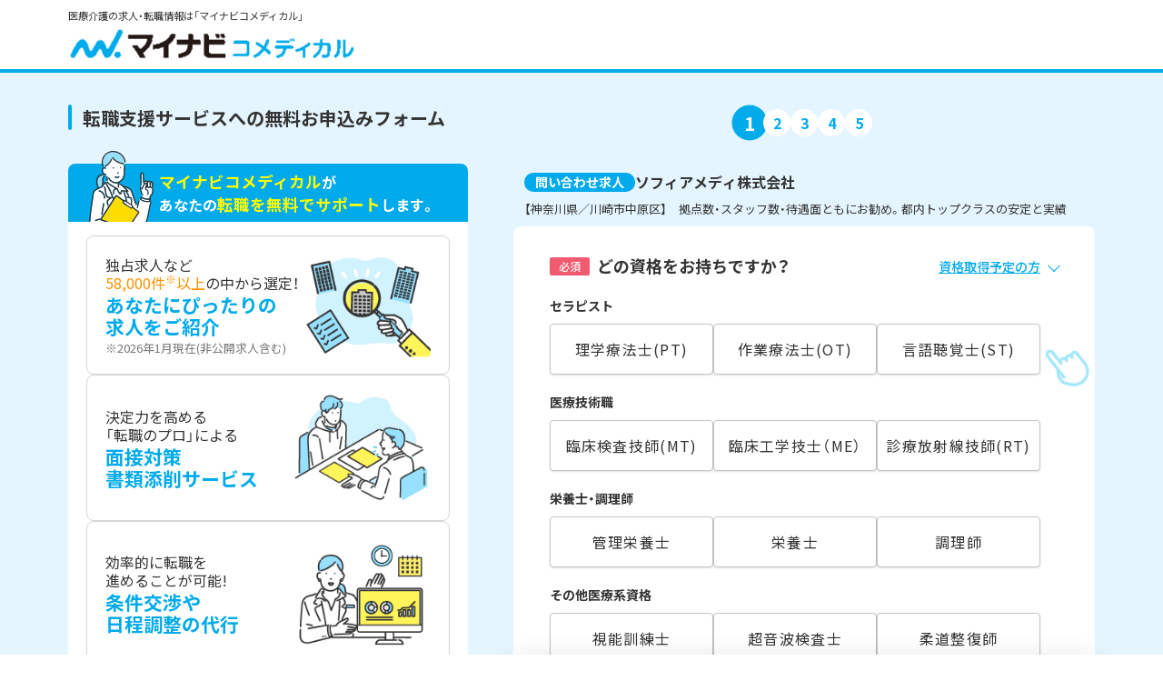

--- FILE ---
content_type: text/css
request_url: https://co-medical.mynavi.jp/entry/css/entryform.css
body_size: 10565
content:
/*————————————————————————————————————————————————————————————————————————

    共通CSS

——————————————————————————————————————————————————————————————————————————*/
html{
    font-family: 'YakuHanJP', 'Noto Sans JP', sans-serif, "Hiragino Sans", "Hiragino Kaku Gothic ProN", "Helvetica Neue", "Helvetica", "Arial", "Yu Gothic", "Meiryo", sans-serif;
    font-size: 65.5%;
    color: #333;
    counter-reset: number 0;
    scroll-behavior: smooth;
}
a,a:active,a:focus,a:visited{
    color: inherit;
    text-decoration: none;
    outline: none;
}





/*————————————————————————————————————————————————————————————————————————

    追加CSS(SP)

——————————————————————————————————————————————————————————————————————————*/
.main-container{
    background: #e5f5ff;
    padding: 12vw 4% 20px;
    box-sizing: border-box;
}
.main-container > .inner{
    width: 100%;
}
aside.aside{
    display: none;
}

.RL-container{
  background: #e5f5ff;
  padding: 0 4% 60px;
}
.RL-container > .inner{
  background-color: #fafdff;
  font-size: 1.25em;
  padding: 30px;
}
.RL-container > .inner > p{
  margin-bottom: 1em;
}
.js-RL-container.is-hidden{
  display: none;
}
.js-mynavi-container.is-hidden{
  display: none;
}
.header .logo .RL-logo {
  height: 38px;
}

/*————————————————————————————————————————————————————————————————————————

    ヘッダー

——————————————————————————————————————————————————————————————————————————*/
.header{
    width: 100%;
    border-top: solid 4px #00ABEB;
    box-sizing: border-box;
    background: #FFF;
}
.header > .text{
    margin:4px 2%;
}
.header .logo{
    margin: 0 2%;
}
.header .logo img{
    width: auto;
    height: 27px;
    max-width: fit-content;
}
.header h1{
    display: flex;
    justify-content: center;
    align-items: center;
    width: 100%;
    height: 40px;
    background: #00ABEB;
    color: #FFF;
    font-size: 3.6vw;
    font-weight: bold;
}

/*————————————————————————————————————————————————————————————————————————

    プログレスバー

——————————————————————————————————————————————————————————————————————————*/
.prog-container{
    width: 100%;
    padding: 3vw 0;
    position: absolute;
    /*top: 102px;*/
	top: 132px;
    left: 50%;
    transform: translateX(-50%);
}
.prog-container > .inner{
    display: flex;
    flex-direction: column;
    align-items: center;
    width: initial;
}
.prog-container > .inner > .text{
    position: relative;
}
.prog-container > .inner > .text::before{
    content: url(/common/img/entryform/line01.svg);
    width: 12px;
    height: 20px;
    position: absolute;
    top: 50%;
    left: -20px;
    transform: translateY(-50%);
}
.prog-container > .inner > .text::after{
    content: url(/common/img/entryform/line01.svg);
    width: 12px;
    height: 20px;
    position: absolute;
    top: 50%;
    right: -20px;
    transform: translateY(-50%) scale(-1, 1);
}
.prog-container > .inner > .text > p{
    font-size: 15px;
    font-weight: bold;
    letter-spacing: 2px;
    margin-bottom: 5px;
}
.prog-container > .inner > .text > p > b{
    font-size: 24px;
    line-height: 1;
    color: #EEA932;
}
.nav-ul{
    display: flex;
    align-items: center;
    gap: 15vw;
    position: relative;
}
.nav-ul::before,
.nav-ul::after{
    position: absolute;
    top: 50%;
    transform: translateY(-50%);
    content: '';
    display: block;
    height: 4px;
    transition: .3s ease-in-out;
}
.nav-ul::before{
    width: 100%;
    background: #FFF;
}
.nav-ul::after{
    background: #00ABEB;
}
.horizonal.sec1 .nav-ul::after{
    width: 0%;
}
.horizonal.sec2 .nav-ul::after{
    width: 25%;
}
.horizonal.sec3 .nav-ul::after{
    width: 50%;
}
.horizonal.sec4 .nav-ul::after{
    width: 75%;
}
.horizonal.sec5 .nav-ul::after{
    width: 100%;
}
.nav-ul > .nav-li{
    width: 6.4vw;
    height: 6.4vw;
    background: #FFF;
    color: #00AAEB;
    font-size: 3.6vw;
    font-weight: bold;
    border-radius: 50%;
    position: relative;
    display: flex;
    align-items: center;
    justify-content: center;
    z-index: 5;
}
.horizonal.sec2 .nav-li:nth-child(1),
.horizonal.sec3 .nav-li:nth-child(1),
.horizonal.sec3 .nav-li:nth-child(2),
.horizonal.sec4 .nav-li:nth-child(1),
.horizonal.sec4 .nav-li:nth-child(2),
.horizonal.sec4 .nav-li:nth-child(3),
.horizonal.sec5 .nav-li:nth-child(1),
.horizonal.sec5 .nav-li:nth-child(2),
.horizonal.sec5 .nav-li:nth-child(3),
.horizonal.sec5 .nav-li:nth-child(4){
    background: #00ABEB;
    color: #00ABEB;
    position: relative;
}
.horizonal.sec1 .nav-li:nth-child(1),
.horizonal.sec2 .nav-li:nth-child(2),
.horizonal.sec3 .nav-li:nth-child(3),
.horizonal.sec4 .nav-li:nth-child(4),
.horizonal.sec5 .nav-li:nth-child(5){
    animation: poyon .4s;
    animation-delay: .3s;
}
@keyframes poyon {
    0%   { transform: scale(1.0, 1.0);}
    50%  { transform: scale(1.6, 1.6);}
    100% { transform: scale(1.3, 1.3);}
}
.horizonal.sec2 .nav-li:nth-child(1)::after,
.horizonal.sec3 .nav-li:nth-child(1)::after,
.horizonal.sec3 .nav-li:nth-child(2)::after,
.horizonal.sec4 .nav-li:nth-child(1)::after,
.horizonal.sec4 .nav-li:nth-child(2)::after,
.horizonal.sec4 .nav-li:nth-child(3)::after,
.horizonal.sec5 .nav-li:nth-child(1)::after,
.horizonal.sec5 .nav-li:nth-child(2)::after,
.horizonal.sec5 .nav-li:nth-child(3)::after,
.horizonal.sec5 .nav-li:nth-child(4)::after{
    content: '';
    width: 3vw;
    height: 2vw;
    border-left: 1vw solid #FFF;
    border-bottom: 1vw solid #FFF;
    position: absolute;
    top: 45%;
    left: 50%;
    transform: translate(-50%, -50%) rotate(-45deg);
}
.nav-ul > .fin_item{
    display: flex;
    align-items: center;
    justify-content: center;
    border: solid 3px #EEA932;
    border-radius: 4px;
    color: #EEA932;
    width: 72px;
    height: 28px;
    box-sizing: border-box;
    font-size: 13px;
    font-weight: bold;
}
.horizonal.sec1 .nav-li:nth-child(1),
.horizonal.sec2 .nav-li:nth-child(2),
.horizonal.sec3 .nav-li:nth-child(3),
.horizonal.sec4 .nav-li:nth-child(4),
.horizonal.sec5 .nav-li:nth-child(5){
    background: #00ABEB;
    color: #FFF;
    transform: scale(1.3);
    transition: .8s;
    transition-delay: .2s;
}
.horizonal.sec1 .nav-li:nth-child(1)::after,
.horizonal.sec2 .nav-li:nth-child(2)::after,
.horizonal.sec3 .nav-li:nth-child(3)::after,
.horizonal.sec4 .nav-li:nth-child(4)::after,
.horizonal.sec5 .nav-li:nth-child(5)::after{
    border-left: 10px solid #00ABEB;
    border-top: 15px solid transparent;
    border-bottom: 15px solid transparent;
}


/*————————————————————————————————————————————————————————————————————————

    インフォメーションエリア

——————————————————————————————————————————————————————————————————————————*/
.info-container{
    width: 100vw;
    padding: 1px 4% 0;
    position: relative;
    left: 50%;
    transform: translateX(-50%);
    z-index: 1;
    display: none;
}
.horizonal.sec1 .info-container,
.horizonal.sec3 .info-container,
.horizonal.sec4 .info-container,
.horizonal.sec5 .info-container{
    display: block;
}
.horizonal.sec4 .info-container{
    padding: 0 4%;
}

.info-container .info-item{
    display: none;
}
.horizonal.sec1 .info-container .info-item.sec1,
.horizonal.sec2 .info-container .info-item.sec2,
.horizonal.sec3 .info-container .info-item.sec3,
.horizonal.sec4 .info-container .info-item.sec4,
.horizonal.sec5 .info-container .info-item.sec5{
    display: block;
}
/* infomation-area2 */
.info-container > .job_info2{
    margin: 0;
    position: relative;
}
.info-container > .job_info2 > dl{
    display: flex;
    align-items: center;
    gap: 2vw;
    height: 40px;
    padding: 0;
}
.info-container > .job_info2 > dl > dt{
    background: #00AAEB;
    border-radius: 50px;
    flex-shrink: 0;
    padding: 2vw 0;
    color: #FFF;
    font-size: 2.6vw;
    font-weight: bold;
    line-height: 1.1;
    text-align: center;
    position: absolute;
    top: 50%;
    left: 0;
    transform: translateY(-50%);
    width: 22vw;
}
.info-container > .job_info2 > dl > dd{
    font-size: 3.6vw;
    font-weight: bold;
    color: #333;
    line-height: 1.2;
    text-overflow: ellipsis;
    overflow: hidden;
    white-space: nowrap;
    width: 69vw;
    position: absolute;
    top: 10%;
    right: 0;
}
.info-container > .job_info2 > .description{
    width: 69vw;
    padding: 0;
    border-top: none;
    border-radius: 0 0 8px 8px;
    position: absolute;
    right: 0;
    top: 50%;
}
.info-container > .job_info2 > .description p{
    font-size: 3vw;
    text-overflow: ellipsis;
    overflow: hidden;
    white-space: nowrap;
}

/* 求人情報 */
.info-container > .job_info{
    background: #FFF;
    margin-bottom: 10px;
    padding: 10px 20px;
    border-radius: 8px;
}
.info-container > .job_info > dl{
    display: flex;
    align-items: center;
    gap: 4px;
    margin-bottom: 8px;
}
.info-container > .job_info > dl > dt{
    background: #00ABEB;
    border-radius: 24px;
    padding: 4px 8px;
    color: #FFF;
    font-size: 10px;
    font-weight: bold;
    white-space: nowrap;
}
.info-container > .job_info > dl > dd{
    font-size: 12px;
    font-weight: bold;
    line-height: 1.2;
    color: #00ABEB;
}
.info-container > .job_info > .description{
    font-size: 12px;
    line-height: 1.5;
}

/* マイナビコメディカルからのアナウンス */
.info-container > .announce{
    position: relative;
    margin-top: 10px;
}
.info-container > .announce > .inner{
    display: flex;
    justify-content: space-between;
    align-items: center;
}
.info-container > .announce > .inner > .img{
    width: 17%;
    height: 65px;
    border-radius: 64px;
    overflow: hidden;
    display: flex;
    justify-content: center;
    position: absolute;
}
.info-container > .announce > .inner > .text{
    position: relative;
    background: #FFF;
    border-radius: 8px;
    width: 80%;
    flex-shrink: 1;
    height: 64px;
    text-align: center;
    margin-left: auto;
    padding: 0 2vw;
    box-sizing: border-box;
    display: flex;
    flex-direction: column;
    justify-content: center;
}
.info-container > .announce > .inner > .text::before{
    content: '';
    position: absolute;
    top: 70%;
    left: -10px;
    transform: translateY(-50%);
    border-radius: 0px;
    border-right: 20px solid #FFF;
    border-top: 10px solid transparent;
    border-bottom: 10px solid transparent;
}
.info-container > .announce > .inner > .text > p{
    font-size: 3vw;
    line-height: 1.4;
}
.info-container > .announce > .inner > .text > p > strong{
    font-weight: bold;
    color: #3acfaa;
}
/* announce02 */
.info-container > .announce02{
    width: 100vw;
    padding: 10px 4% 0;
    box-sizing: border-box;
    position: relative;
    left: 50%;
    transform: translateX(-50%);
}
.info-container > .announce02 > .inner{
    border: solid 2px #3acfaa;
    background: #FFF;
    border-radius: 8px;
    padding: 4px 0;
}
.info-container > .announce02 > .inner > p{
    width: fit-content;
    margin: 0 auto;
    font-size: 3vw;
    text-align: center;
    position: relative;
}
.info-container > .announce02 > .inner > p::before{
    content: '';
    width: 5vw;
    height: 5.8vw;
    background: url(/common/img/entryform/ico-key.svg) no-repeat center center;
    background-size: cover;
    position: absolute;
    top: 50%;
    left: -10vw;
    transform: translateY(-50%);
}
/* sp-appeal */
.info-container > .sp-appeal{
    width: 100vw;
    background: #22d2fe;
    position: relative;
    left: 50%;
    transform: translateX(-50%);
    padding: 15px 4vw 10px;
    margin: 10px 0 -10px;
}
.info-container > .sp-appeal > ul{
    display: flex;
    background: #FFF;
    border-radius: 8px;
}
.info-container > .sp-appeal > ul li{
    width: calc(100%/3);
    padding: 10px 0;
    position: relative;
}
.info-container > .sp-appeal > ul li::before{
    content: '';
    position: absolute;
    top: -10px;
    left: 0;
    padding: 0 4vw;
    height: 20px;
    background: #FFF;
    border-radius: 8px 8px 0 0;
    z-index: 1;
}
.info-container > .sp-appeal > ul li:not(:last-child)::after{
    content: '';
    width: 1.2px;
    height: 40px;
    background: #22d2fe;
    position: absolute;
    right: 0;
    top: 50%;
    transform: translateY(-50%);
}
.info-container > .sp-appeal > ul li > span{
    position: absolute;
    top: -10px;
    left: 0;
    padding: 0 3vw;
    font-size: 3.2vw;
    font-weight: bold;
    text-align: center;
    color: #00ABEB;
    z-index: 2;
}
.info-container > .sp-appeal > ul li > span::after{
    content: '';
    position: absolute;
    top: 52%;
    left: 50%;
    transform: translate(-50%, -50%);
    width: 6.4vw;
    height: 14px;
    background: #fff19b;
    border-radius: 6px;
    z-index: -1;
}
.info-container > .sp-appeal > ul li > p{
    margin: 0 3vw;
    font-size: 2.4vw;
    font-weight: 500;
    line-height: 1.5;
}

/*————————————————————————————————————————————————————————————————————————

    追従する矢印インジケーター

——————————————————————————————————————————————————————————————————————————*/
.navigate_hand {
    position: absolute;
    right: 0;
    z-index: 3;
    top: 150px;
    transition: 0.8s;
    pointer-events: none;
}
.navigate_hand img {
    width: 60px;
}

/*————————————————————————————————————————————————————————————————————————

    エントリーフォームの見出し

——————————————————————————————————————————————————————————————————————————*/
.h2{
    margin: 20px 0 10px;
    display: flex;
    align-items: center;
}
.h2 > h2{
    font-size: 3.6vw;
    display: flex;
    align-items: center;
}
.h2 > .sub-text{
    font-size: 10px;
    color: #707070;
}
.h3{
    position: relative;
    width: 100%;
    display: flex;
    align-items: center;
}
.h3 > h3{
    font-size: 3.4vw;
    display: flex;
    align-items: center;
}
.h4 > h4{
    font-size: 12px;
    font-weight: bold;
    color: #00ABEB;
    display: flex;
    align-items: center;
}
span.required{
    display: flex;
    justify-content: center;
    align-items: center;
    width: 40px;
    height: 20px;
    margin: 0 1vw 0 0;
    padding-bottom: 1px;
    border-radius: 2px;
    font-size: 2.8vw;
    font-weight: 500;
    background: #F15A6F;
    color: #FFF;
}
span.optional{
    display: flex;
    justify-content: center;
    align-items: center;
    width: 40px;
    height: 20px;
    margin: 0 1vw 0 0;
    padding-bottom: 1px;
    border-radius: 2px;
    font-size: 2.8vw;
    font-weight: 500;
    background: #ebf9ff;
    color: #6cc3e5;
}
span.sub-bluetext {
    color: #00abeb;
    font-size: 2.8vw;
}
.h2 > a.anker-link{
    margin-left: auto;
    padding-right: 3vw;
    font-size: 3vw;
    font-weight: 500;
    text-decoration: underline;
    color: #00AAEB;
    position: relative;
}
.h2 > a.anker-link::after{
    content: '';
    position: absolute;
    top: 45%;
    right: 1%;
    width: 1.8vw;
    height: 1.8vw;
    border: 1px solid;
    border-color: #00AAEB #00AAEB transparent transparent;
    transform: translateY(-50%) rotate(135deg);
}

/*————————————————————————————————————————————————————————————————————————

    　エントリーフォーム部分

——————————————————————————————————————————————————————————————————————————*/

.horizonal .main{
    position: relative;
    height: 600px;
    transition: all .4s ease;
    overflow: hidden;
}
.horizonal .h-adr{
    position: absolute;
    top: 0;
    display: flex;
    align-items: flex-start;
    width: 500%;
    height: 100%;
    transition: all .6s cubic-bezier(0.65, 0.05, 0.36, 1);
}
.horizonal .sec{
    display: block;
    width: calc(100%/5);
}
.horizonal.sec1 .h-adr{
    left: 0;
}
.horizonal.sec2 .h-adr{
    left: -100%;
}
.horizonal.sec3 .h-adr{
    left: -200%;
}
.horizonal.sec4 .h-adr{
    left: -300%;
}
.horizonal.sec5 .h-adr{
    left: -400%;
}

.entry-form{
    overflow: hidden;
}
.entry-form .show-check > .h2 h2:after {
    content: "";
    display: block;
    width: 4.4vw;
    height: 4.4vw;
    background: url(/common/img/entryform/ico-check.svg) no-repeat center/cover;
    position: relative;
    top: 0.25vw;
    margin-left: 1vw;
}
.entry-form .show-check > .h3 h3:after,
.entry-form .show-check > .h4 h4:after{
    content: "";
    display: block;
    width: 4vw;
    height: 4vw;
    background: url(/common/img/entryform/ico-check.svg) no-repeat center/cover;
    position: relative;
    top: 0.25vw;
    margin-left: 2vw;
}
.entry-form__list__item{
    margin: 0;
    padding: 5px 4% 15px;
    background: #FFF;
}
.entry-form__list__item:first-of-type{
    border-radius: 8px 8px 0 0;
    padding: 20px 4% 15px;
}
.entry-form__list__item:last-of-type{
    border-radius: 0 0 8px 8px;
    padding: 5px 4% 20px;
}
.entry-form__list__item:only-of-type{
    border-radius: 8px;
    padding: 10px 4% 20px;
}
.entry-form__list__item:not(:first-of-type, :last-of-type){
    border-radius: 0;
}
.form-list__item{
    margin-top: 10px;
}
.form-list__item:first-of-type{
    margin-top: 0;
}
.form-list__item.dividing-line{
    margin-top: 20px;
    padding-top: 20px;
    border-top: dashed 1px #C5C5C5;
}
.select-list{
    display: flex;
    flex-wrap: wrap;
    gap: 10px;
    width: 100%;
    margin-top: 10px;
}
/* アコーディオン */
.accordion-btn{
    text-align: left;
    cursor: pointer;
    display: block;
    padding: 12px 18px;
    padding-right: 42px;
    position: relative;
    font-size: 1.5rem;
    font-weight: 400;
    letter-spacing: 0.2rem;
    background: #FFF;
    border: solid 1px #C5C5C5;
    border-radius: 4px;
    box-sizing: border-box;
}
.accordion-btn::before{
    content: '';
    position: absolute;
    top: 50%;
    right: 4%;
    transform: translateY(-50%);
    width: 0;
    height: 0;
    border-left: 6px solid transparent;
    border-right: 6px solid transparent;
    border-top: 8px solid #C5C5C5;
}
.accordion-checkbox {
    display: none;
}
.accordion-checkbox:checked + .accordion-btn{
    border-color: #00ABEB;
    color: #00ABEB;
}
.accordion-checkbox:checked + .accordion-btn::before{
    border-top: 8px solid #00ABEB;
    transform: rotate(180deg);
    top: 43%;
}
.accordion-target {
    box-sizing: border-box;
    visibility: hidden;
    opacity: 0;
    transition: all .4s ease-out;
    text-align: left;
}
.accordion-target.list > .list__item {
    box-sizing: border-box;
    height: 0;
    visibility: hidden;
    opacity: 0;
    padding-top: 0;
    padding-bottom: 0;
    transition:
      visibility .2s ease-out,
      opacity 0s,
      padding-top .4s ease-out,
      padding-bottom .4s ease-out;
}
.accordion-target.list > .list__item > .list__item__inner{
    padding: 0 15px;
    display: flex;
    flex-wrap: wrap;
    gap: 10px;
    width:100%;
}
/* アコーディオン内の設問 */
.entry-form .select__item{
    width: calc( (100% - 10px) / 2);
}
.entry-form .select__item.full,
.entry-form .select__item.select,
.entry-form .select__item.birthdate{
    width: 100%;
}
.entry-form .select__item input{
    display: none;
}
.entry-form .select__item.year{
    width: 100%;
    display: flex;
    justify-content: space-between;
    align-items: center;
}
.entry-form .select__item.birthdate > .birthdate__container{
    display: flex;
    align-items: center;
    justify-content: space-between;
}
.entry-form .select__item.birthdate > .birthdate__container li.year{
    position: relative;
    width: 30%;
}
.entry-form .select__item.birthdate > .birthdate__container li.month,
.entry-form .select__item.birthdate > .birthdate__container li.date{
    position: relative;
    width: 25%;
}
.entry-form .select__item.birthdate > .birthdate__container li.year::after,
.entry-form .select__item.birthdate > .birthdate__container li.month::after,
.entry-form .select__item.birthdate > .birthdate__container li.date::after{
    content: '';
    position: absolute;
    top: 50%;
    right: 10px;
    transform: translateY(-50%);
    width: 0;
    height: 0;
    border-left: 6px solid transparent;
    border-right: 6px solid transparent;
    border-top: 8px solid #00ABEB;
}
.entry-form .select__item.birthdate > .birthdate__container li.text{
    width: 10%;
    text-align: center;
    font-size: 16px;
}
.entry-form .select__item.birthdate > .birthdate__container li select{
    width: 100%;
    font-size: 16px;
    text-align: left;
    padding-left: 15px
}
.entry-form .select__item label,
.entry-form .select__item select{
    display: flex;
    align-items: center;
    justify-content: center;
    text-align: center;
    cursor: pointer;
    height: 50px;
    position: relative;
    font-size: 3.8vw;
    line-height: 1.2;
    font-weight: 400;
    color: #333;
    letter-spacing: 0.1vw;
    background: #FFF;
    border: solid 1px #C5C5C5;
    border-radius: 4px;
    box-sizing: border-box;
    box-shadow: 0px 1px 2px rgb(0 0 0 / 12%);
}
.entry-form .select__item select{
    border: solid 2px #00AAEB;
}
.entry-form .select__item input[type=checkbox]:checked + label{
    background: #b8ecff;
    border-color: #00ABEB;
    border-width: 2px;
}
.entry-form .select__item input[type=checkbox]:disabled + label {
    background: #f5f5f5;
    color: #858585 !important;
}
.entry-form .select-list.is-error label{
    background: #ffe8ec;
    border-color: #eb0033;
    color: #eb0033;
}
.entry-form .select__item.select > .pull_down_list,
.entry-form .select__item.year > .pull_down_list{
    position: relative;
    width: 100%;
    cursor: pointer;
    height: 50px;
    padding: 10px 4vw;
    border: solid 2px #00AAEB;
    display: flex;
    align-items: center;
    font-size: 3.6vw;
    text-align: left;
    box-sizing: border-box;
    color: #333!important;
}
.entry-form .show-check .select__item.birthdate > .birthdate__container li select,
select:has(option[value=""]:not(:checked)),
.show-check input[type="text"],
.show-check input[type="text"]{
    background: #b8ecff !important;
    border-color: #00ABEB !important;
}
input:-webkit-autofill,
input:-webkit-autofill:hover,
input:-webkit-autofill:focus,
input:-webkit-autofill:active,
select:-webkit-autofill,
select:-webkit-autofill:hover,
select:-webkit-autofill:focus,
select:-webkit-autofill:active{
    box-shadow: 0 0 0 1000px #b8ecff inset !important;
}
.entry-form .select__item.year > .pull_down_list{
    width: 80%;
}
.entry-form .select__item.year > .pull_down_list:disabled {
    background: #f5f5f5!important;
    color: #858585;
}
.entry-form .select__item.select > .pull_down_list option{
    color: #4C4C4C;
}
.entry-form .select__item.select,
.entry-form .select__item.year{
    position: relative;
}
.entry-form .select__item.select::after,
.entry-form .select__item.year::after{
    content: '';
    position: absolute;
    top: 52%;
    right: 4vw;
    transform: translateY(-50%);
    width: 0;
    height: 0;
    border-left: 6px solid transparent;
    border-right: 6px solid transparent;
    border-top: 8px solid #C5C5C5;
}
.entry-form .select__item.select.selected::after,
.entry-form .select__item.year.selected::after{
    border-top: 8px solid #00AAEB;
}
.entry-form .select__item.select > .pull_down_list:invalid ~ .select__item.select::after{
    border-top: 8px solid #F00;1
}
.entry-form .select__item.year::after{
    left: 72%;
}
.entry-form .select__item.year > p{
    font-size: 16px;
}

/* unacquired */
.entry-form .unacquired{
    background: #F5F5F5;
    padding: 15px 4% 20px;
}
.entry-form .unacquired .h3{
    position: relative;
    padding-left: 6vw;
}
.entry-form .unacquired .h3::before{
    content: '';
    width: 8vw;
    height: 20px;
    background: url(/common/img/entryform/ico-memo.svg) no-repeat;
    background-size: contain;
    position: absolute;
    top: 50%;
    left: 0;
    transform: translateY(-50%);
}
.entry-form .unacquired .h4{
    width: 100%;
    display: flex;
    align-items: center;
}
.entry-form .unacquired .h4 > h4{
    font-size: 3.2vw;
    font-weight: 500;
    color: #333;
}
.entry-form .unacquired .h4 > span.required{
    width: 36px;
    height: 18px;
}
.entry-form .unacquired .select-list.acc-container{
    height: 0;
    margin: 0;
    transition: .4s;
    overflow: hidden;
}
.entry-form .unacquired .select-list.acc-container.show-acc{
    height: auto;
    margin-top: 20px;
}
.entry-form .unacquired .select-list.acc-container .select__item{
    width: calc( (88% - 30px) / 3);
}
.entry-form .unacquired .select-list .text__item{
    width: 12%;
    display: flex;
    align-items: center;
    justify-content: center;
}
.entry-form .unacquired .select-list .text__item > p{
    font-size: 4vw;
}

/* speed */
.entry-form .select__item.speed label{
    display: flex;
    align-items: center;
    padding-left: 8vw;
    cursor: pointer;
    height: 50px;
    position: relative;
    font-size: 3.8vw;
    line-height: 1.2;
    font-weight: 400;
    text-align: left;
    letter-spacing: 0.2vw;
    background: #FFF;
    border: solid 1px #C5C5C5;
    border-radius: 4px;
    box-sizing: border-box;
    color: #333!important;
}
.entry-form .select__item.speed label::before{
    content: '';
    width: 8vw;
    height: 8vw;
    border-radius: 50%;
    background: #ebf9ff;
    position: absolute;
    top: 50%;
    left: 2vw;
    transform: translateY(-50%);
}
.entry-form .select__item.speed label::after{
    content: '';
    width: 6.4vw;
    height: 6.4vw;
    position: absolute;
    top: 52%;
    left: 6.5%;
    transform: translateY(-50%);
}
.entry-form .select__item.speed input[type=checkbox]:checked + label {
    padding-left: calc(8vw - 1px);
}
.entry-form .select__item.speed input[type=checkbox]:checked + label::before{
    left: calc(2vw - 1px);
}
.entry-form .select__item.speed input[type=checkbox]:checked + label::after{
    left: calc(6.5% - 1px);
}
.entry-form .select__item.speed:nth-child(1) label::after{
    background: url(/common/img/entryform/ico-airplane.svg)no-repeat center center;
}
.entry-form .select__item.speed:nth-child(2) label::after{
    background: url(/common/img/entryform/icop-train.svg)no-repeat center center;
}
.entry-form .select__item.speed:nth-child(3) label::after{
    background: url(/common/img/entryform/ico-car.svg)no-repeat center center;
}
.entry-form .select__item.speed:nth-child(4) label::after{
    background: url(/common/img/entryform/Ico-bicycle.svg)no-repeat center center;
}
.entry-form .select__item.speed:nth-child(5) label::after{
    background: url(/common/img/entryform/Ico-walking.svg)no-repeat center center;
}
.entry-form .select__item.speed:nth-child(6) label::after{
    background: url(/common/img/entryform/ico-stand.svg)no-repeat center center;
}

/* テキスト入力欄 */
.select__text__box {
    width: 100%;
    position: relative;
}
.select__text__box > input{
    width: 100%;
    height: 50px;
    border: solid 2px #00AAEB;
    border-radius: 4px;
    background: #fff;
    padding: 16px 10px;
    font-size: 3.6vw;
    letter-spacing: 1px;
    color: #333!important;
}
.select__text__box > input::placeholder{
    color: #C5C5C5;
}
.select__text__box.address > input{
    padding-left: 10vw;
}
.select__text__box.address::before{
    position: absolute;
    content: '';
    width: 3.2vw;
    height: 3.2vw;
    background: url(/common/img/entryform/icon_address.svg) no-repeat;
    background-size: cover;
    top: 52%;
    transform: translateY(-50%);
    left: 4vw;
}
.select__text__box > p.sub-text,
.select__text__box > p.sub-text2{
    font-size: 3.2vw;
    margin-top: 10px;
    line-height: 1.5;
}
.select__text__box > p.sub-text2 a{
    color: #00ABEB;
    text-decoration: underline;
}

/* チェックボックス */
.checkbox__item > input[type=checkbox] {
    display: none;
}
.checkbox01 {
    box-sizing: border-box;
    cursor: pointer;
    display: inline-block;
    position: relative;
    width: auto;
    font-size: 3.6vw;
    padding: 0px 18vw 2px 48px;
}
.toggle {
    position: relative;
    width: 100%;
    height: 24px;
    margin-bottom: 8px;
    border-radius: 50px;
    cursor: pointer;
    box-sizing: border-box;
    display: flex;
    align-items: center;
}
.toggle:before {
    content: "";
    position: absolute;
    left: 0;
    width: 43px;
    height: 24px;
    display: block;
    background: #cce7f8;
    -webkit-transition: 0.2s ease-out;
    transition: 0.2s ease-out;
    border-radius: 24px;
    top: 50%;
    transform: translateY(-50%);
}
.toggle:after {
    content: "";
    position: absolute;
    top: 50%;
    left: 4px;
    width: 18px;
    height: 18px;
    display: block;
    border-radius: 50px;
    background: #fff;
    box-shadow: 0 9px 28px -6px rgb(0 0 0 / 30%);
    -webkit-transition: 0.2s ease-out;
    transform: translateY(-50%);
    transition: 0.2s ease-out;
    pointer-events: none;
}
.checkbox__item > input[type=checkbox]:checked + .toggle:before {
    background: #00AAEB;
}
.checkbox__item > input[type=checkbox]:checked + .toggle:after {
    left: 22px;
    box-shadow: 0 9px 28px -6px rgba(0, 0, 0, 0.5);
}


/* 開閉ギミック */
.accordion-checkbox:checked + .accordion-trigger + .accordion-target {
    visibility: visible;
    opacity: 1;
}
.accordion-checkbox:checked + .accordion-trigger + .accordion-target > .list__item {
    visibility: visible;
    height: auto;
    opacity: 1;
    padding-top: 15px;
    padding-bottom: 15px;
    transition:
      visibility .2s ease-out .2s,
      opacity 0s,
      padding-top ease-out .4s,
      padding-bottom ease-out .4s;
}
.accordion-checkbox:checked + .accordion-trigger + .accordion-target > .list__item > a{
    padding-top: 15px;
    padding-bottom: 15px;
    margin-top: -15px;
    margin-bottom: -15px;
}
/* メッセージエリア */
.message_area {
    display: flex;
    gap: 3%;
    align-items: center;
    justify-content: center;
    margin: 20px 0 10px;
}
.message_area__img {
    width: 22%;
}
.message_area__img img {
    width: 100%;
}
.message_area__bubble {
    background-color: #fff;
    border: 1px solid #fff;
    padding: 14px;
    border-radius: 8px;
    font-size: 16px;
    position: relative;
    max-width: 75%;
}
.message_area__bubble::after {
  content: "";
  display: block;
  position: absolute;
  width: 15px;
  height: 25px;
  border: 1px solid;
  border-color: #fff #fff transparent transparent;
  transform: skew(-25deg, -25deg) rotate(186deg);
  background: linear-gradient(58deg, transparent 0%, transparent 50%, #fff 50%, #fff 100%);
  top: 32px;
  left: -2%;
}
.message_area__bubble span{
  color: #00aaeb;
  font-weight: bold;
}
/* ボタンエリア */
.btn_area{
    width: 100%;
    margin: 30px 0;
}
.btn_area > .inner{
    display: flex;
    justify-content: center;
    flex-wrap: wrap;
    flex-direction: column-reverse;
}
.btn_area > .inner > a{
    display: block;
    text-align: center;
    width: fit-content;
    margin: 15px auto 0;
    font-size: 3vw;
    font-weight: bold;
    position: relative;
    color: #a3c1cc;
    text-decoration: underline;
}
.btn_area > .inner > a::before{
    content: '';
    width: 2vw;
    height: 2vw;
    display: block;
    border: 0.5vw solid;
    border-color: transparent transparent #9ABBCC #9ABBCC;
    position: absolute;
    left: -3vw;
    top: 55%;
    transform: translateY(-50%) rotate(45deg);
}

/* 次に進むボタン */
.btn01{
    position: relative;
    width: 100%;
    flex-shrink: 10;
    box-shadow: 0 3px 0 #5aa8e97d;
    border-radius: 4px;
}
.btn01 input{
    display: flex;
    flex-shrink: 10;
    justify-content: center;
    align-items: center;
    width: 100%;
    height: 60px;
    font-size: 4.4vw;
    color: #6cc3e5;
    background: #c3e8f8;
    border-radius: 4px;
    cursor: default;
    transition: .4s cubic-bezier(0.445, 0.05, 0.55, 0.95);
}
.btn01:hover{
    position: relative;
    top: 4px;
    box-shadow: none;
}
.btn01.active input{
    background: #00AAEB;
}
.btn01::after{
    content: '';
    position: absolute;
    top: 50%;
    right: 20px;
    transform: translateY(-50%) rotate(45deg);
    width: 2.8vw;
    height: 2.8vw;
    border-top: 2px solid #6cc3e5;
    border-right: 2px solid #6cc3e5;
    transition: .3s;
    transition: .4s cubic-bezier(0.445, 0.05, 0.55, 0.95);
}
.btn01.active::after{
    border-top: 3px solid #FFF;
    border-right: 3px solid #FFF;
}
.btn01.active input{
    color: #FFF;
    background: #00ABEB;
    cursor: pointer;
}
.btn02{
    position: relative;
    display: flex;
    justify-content: center;
    align-items: center;
    margin-right: 10px;
    width: 100px;
    height: 60px;
    font-size: 16px;
    background: #FFF;
    border: solid 1px #E7E8E9;
    color: #4C4C4C;
    border-radius: 8px;
}
.btn03{
    position: relative;
    width: 100%;
    flex-shrink: 10;
    opacity: 0.6;
    box-shadow: 0 3px 0 #3ca8787d;
    border-radius: 4px;
}
.btn03:hover{
    position: relative;
    top: 4px;
    box-shadow: none;
}
.btn03.active {
    opacity: 1;
    transition: opacity 0.3s;
}
.btn03::after{
    content: '';
    width: 2.4vw;
    height: 2.4vw;
    border: 2px solid;
    border-color: #FFF #FFF transparent transparent;
    position: absolute;
    top: 50%;
    right: 4vw;
    transform: translateY(-50%) rotate(45deg);
}
.btn03 input{
    position: relative;
    display: flex;
    flex-shrink: 10;
    justify-content: center;
    align-items: center;
    padding-left: 1vw;
    width: 100%;
    height: 60px;
    font-size: 4vw;
    background: #3acfaa;
    color: #FFF!important;
    border-radius: 4px;
}
.btn03.active input{
    background: #3acfaa;
    color: #FFF!important;
}
.btn03 svg{
    width: 4.4vw;
    position: absolute;
    top: 50%;
    left: 4vw;
    transform: translateY(-50%);
    fill: #FFF;
    z-index: 1;
}
.btn03.active svg{
    fill: #FFF;
}

/* テキストリンク */
.text-link_wrapper{
    margin: 20px 0 0;
    display: flex;
    flex-direction: column;
    align-items: center;
    gap: 20px;
}
.text-link_wrapper > .checkbox-wrapper{
    display: flex;
    align-items: center;
    gap: 7px;
    font-size: 13px;
    font-weight: 400;
}
.text-link_wrapper a{
    color: #00ABEB;
    text-decoration: underline;
    position: relative;
}
.text-link_wrapper > .link-group-wrapper{
    display: flex;
    flex-direction: column;
    align-items: center;
    gap: 7px;
    font-size: 11px;
}
.text-link_wrapper > .link-group-wrapper > .link-group > .separator{
    margin: 0 5px;
}
.text-link_wrapper > .link-group-wrapper > .link-group > .separator-pc{
    display: none;
}

/* インプットエラー */
input:invalid{
    border: solid 2px #F15A6F;
    background: #FFEEEE;
    color: #F15A6F;
}
.error-message {
    margin-top: 10px;
    font-size: 12px;
    color: #ff7676;
    display: none;
}
input:invalid + .error-message{
    display: block;
}
input:invalid + .sub-text{
    color: #ff7676;
}

.tel-error ,.mail-error ,.sei-error ,.kana-error {
    margin-top: 10px;
    font-size: 12px;
    color: #ff7676;
}

/* 入力不備 */
.is-disabled {
    cursor: default !important;
    outline: 0 !important;
    background-color: #c4c2bc !important;
}

/* 追従_送信ボタン */
.footer_registration{
    display: none;
}

div.sec1 .footer_registration.sec1,
div.sec2 .footer_registration.sec2,
div.sec3 .footer_registration.sec3,
div.sec4 .footer_registration.sec4,
div.sec5 .footer_registration.sec5{
    display: block;
}

/* 追従_送信ボタン */
.footer_registration{
    position: fixed;
    width: 100%;
    padding: 3.6vw 4vw 6vw;
    left: 50%;
    bottom: 0;
    border-radius: 8px 8px 0 0;
    transform: translate(-50%,100%);
    z-index: 100;
    background: #FFF;
    box-shadow: 0 1px 1px 0 rgb(0 0 0 / 4%), 0 8px 32px 0 rgb(0 0 0 / 16%);
    transition: .3s;
}
.footer_registration.anime{
    transform: translate(-50%,0);

}
.submit__button{
    position: relative;
}
.submit__button::after{
    content: '';
    position: absolute;
    top: 50%;
    right: 20px;
    transform: translateY(-50%) rotate(45deg);
    width: 12px;
    height: 12px;
    border-top: 2px solid #79BAD3;
    border-right: 2px solid #79BAD3;
    transition: .3s;
}
.submit__button.active::after{
    border-top: 3px solid #FFF;
    border-right: 3px solid #FFF;
}
.submit__button:hover{
    opacity: 0.8;
    transition: .2s;
}
.submit__button input{
    position: relative;
    display: flex;
    flex-shrink: 10;
    justify-content: center;
    align-items: center;
    width: 100%;
    height: 50px;
    font-size: 16px;
    background: #ebf9ff;
    color: #6cc3e5!important;
    border-radius: 4px;
}
.submit__button.active {
    opacity: 1;
    transition: 0.3s;
}
.submit__button.active input{
    transition: .3s;
    background: #00ABEB;
    color: #FFF!important;
}
.submit__button.register{
    position: relative;
}
.submit__button.register.active input{
    border-radius: 40px;
    background: #FF5858;
    color: #FFF!important;
}
.submit__button.register svg{
    position: absolute;
    top: 50%;
    left: 20px;
    transform: translateY(-50%);
    fill: #FFF;
    z-index: 1;
}










/*————————————————————————————————————————————————————————————————————————

    フッター

——————————————————————————————————————————————————————————————————————————*/
footer > .inner > ul.points{
    padding: 20px;
    display: flex;
    justify-content: space-between;
    background: #e5f5ff;
    box-sizing: border-box;
}
footer > .inner > ul.points > li.point_item{
    background: #FFF;
    width: calc((100% - 20px) / 3);
    min-width: 120px;
    height: 120px;
    border-radius: 8px;
    display: flex;
    flex-direction: column;
    justify-content: center;
    align-items: center;
}
li.point_item > p.heading{
    font-size: 14px;
    font-weight: bold;
    color: #00ABEB;
    margin-bottom: 4px;
}
li.point_item > img{
    height: 40px;
}
li.point_item > p.yen{
    max-height: 40px;
    font-size: 14px;
    font-weight: bold;
    line-height: 1;
    color: #FF6E6E;
}
li.point_item > p.yen > b{
    font-size: 40px;
}
li.point_item > p.sub{
    margin-top: 4px;
    font-size: 10px;
    text-align: center;
}

footer > .inner > .text > ul{
    padding: 20px;
}
footer > .inner > .text > ul >li{
    font-size: 10px;
    line-height: 2;
}
footer > .inner > .text > .copyright{
    padding: 10px 20px 20px;
    font-size: 10px;
    letter-spacing: 0.1rem;
    text-align: center;
}
.pc-footer_link{
    display: none;
}

@media screen and (max-width: 413px) {
    footer > .inner > ul.points > li.point_item{
        min-width: 110px;
    }
    li.point_item > p.heading{
        font-size: 13px;
    }
}

/* -------------------------------------------------------------------
*
*
*  374px以下用（スマートフォン用）の記述
*
*
* ---------------------------------------------------------------- */
@media screen and (max-width: 374px) {
    /* main */
    main > .inner{
        margin-top: 170px;
    }

    /* infomation-area */
    .info-container > .announce > .inner > .text > p{
        font-size: 10px;
        margin-bottom: 2px;
    }
    .info-container > .announce > .inner > .text > p br{
        display: none;
    }
    .info-container > .job_info > dl{
        margin-bottom: 4px;
    }
    .info-container > .job_info > dl > dt{
        padding: 2px 6px;
    }
    .info-container > .job_info > dl > dd{
        font-size: 11px;
    }
    .info-container > .job_info > .description{
        font-size: 11px;
    }

    /* entry-form */
    .select__text__box > input{
        height: 48px;
        font-size: 14px;
    }

    .select__text__box > p.sub-text,
    .select__text__box > p.sub-text2{
        font-size: 12px;
    }
    .entry-form .select__item.select > .pull_down_list,
    .entry-form .select__item.year > .pull_down_list,
    .entry-form .select__item.year > p,
    .entry-form .select__item.birthdate > .birthdate__container li select,
    .entry-form .select__item.birthdate > .birthdate__container li.text,
    .entry-form .select__item label, .entry-form .select__item select{
        font-size: 4vw;
    }
    .entry-form .unacquired .h3{
        padding-left: 8vw;
    }
    .select__text__box.address > input{
        padding-left: 40px;
    }
    .select__text__box.address::before{
        width: 14px;
        height: 14px;
        top: 24px;
        left: 15px;
    }

    /* accordion */
    .accordion-btn{
        font-size: 14px;
    }
    .accordion-target.list > .list__item > .list__item__inner{
        padding: 0 10px;
    }



    .info-container > .sp-appeal > ul li > p br{
        display: none;
    }
    .info-container > .job_info2 > dl > dt{
        padding: 1.6vw 2.4vw;
    }

    /* footer */
    footer > .inner > ul.points > li.point_item{
        min-width: 90px;
        height: 90px;
    }
    li.point_item > p.heading{
        font-size: 10px;
    }
    li.point_item > p.sub{
        line-height: 1.2;
    }
    li.point_item > p.yen{
        font-size: 12px;
    }
    li.point_item > p.yen > b{
        font-size: 24px;
    }
    li.point_item > img{
        height: 30px;
    }
    footer > .inner > .text > ul{
        padding: 10px 20px;
    }
}

/* -------------------------------------------------------------------
*
*
*  ★539px以上用（タブレット用）の記述
*
*
* ---------------------------------------------------------------- */
@media screen and (min-width: 539px) {

    .header h1{
        font-size: 20px;
    }

    .h2 > h2{
        font-size: 18px;
    }
    .h3 > h3{
        font-size: 16px;
    }
    .h2 > a.anker-link{
        font-size: 16px;
    }
    span.required,
    span.optional{
        font-size: 16px;
        width: 48px;
        height: 20px;
    }
    span.sub-bluetext{
        font-size: 16px;
    }

    .horizonal .main{
        /* min-height: 1200px; */
    }

    .nav-ul{
        gap: 80px;
    }
    .nav-ul > .nav-li{
        width: 48px;
        height: 48px;
        font-size: 24px;
    }

    .info-container > .job_info2 > dl{
        height: 40px;
    }
    .info-container > .job_info2 > dl > dd{
        font-size: 16px;
    }
    .info-container > .job_info2 > dl > dt{
        font-size: 16px;
        padding: 4px 8px;
    }
    .info-container > .job_info2 > .description p{
        font-size: 16px;
    }
    .info-container > .announce > .inner > .text{
        height: 80px;
    }
    .info-container > .announce > .inner > .text > p{
        font-size: 16px;
    }
    .info-container > .announce > .inner > .img{
        width: 12%;
        left: 4%;
    }
    .info-container > .announce > .inner > .img img{
        width: 100%;
    }
    .info-container > .sp-appeal > ul li{
        padding: 20px 0 10px;
    }
    .info-container > .sp-appeal > ul li > p{
        font-size: 16px;
    }
    .info-container > .sp-appeal > ul li > p br{
        display: none;
    }
    .info-container > .sp-appeal > ul li > span{
        top: -12px;
        padding: 0 3vw;
        font-size: 3.2vw;
    }
    .info-container > .sp-appeal > ul li > span::after{
        top: 52%;
        width: 48px;
        height: 24px;
    }
    .info-container > .announce02 > .inner > p{
        font-size: 16px;
    }
    .entry-form .show-check > .h2 h2:after{
        width: 24px;
        height: 24px;
    }
    .entry-form .select__item.select > .pull_down_list,
    .entry-form .select__item.year > .pull_down_list,
    .entry-form .select__item label,
    .entry-form .select__item select,
    .entry-form .select__item.speed label,
    .select__text__box > input{
        height: 56px;
        font-size: 16px;
    }
    .entry-form .select__item.speed label::before{
        width: 36px;
        height: 36px;
        left: 8px;
    }
    .entry-form .select__item.speed label::after{
        width: 24px;
        height: 24px;
        top: 50%;
        left: 14px;
    }
    .entry-form .select__item.speed input[type=checkbox]:checked + label {
        padding-left: 53px;
    }
    .entry-form .select__item.speed input[type=checkbox]:checked + label::before{
        left: 7px;
    }
    .entry-form .select__item.speed input[type=checkbox]:checked + label::after{
        left: 13px;
    }
    .entry-form .unacquired .h4 > h4{
        font-size: 16px;
    }
    .entry-form .unacquired .h4 > span.required{
        width: 48px;
        height: 24px;
    }
    .entry-form .unacquired .select-list .text__item > p{
        font-size: 16px;
    }
    .checkbox01{
        font-size: 16px;
        padding: 0 0 0 30px;
        cursor: pointer;
    }
    .checkbox01:hover{
        opacity: .6;
    }
    .checkbox01::before {
        border: 2px solid #00AAEB;
        width: 24px;
        height: 24px;
        left: 0;
        top: 50%;
    }
    .checkbox01::after {
        border: 2px solid #00AAEB;
        width: 16px;
        height: 16px;
        left: 4px;
        top: 50%;
    }

    .btn_area > .inner > a{
        font-size: 16px;
    }
    .btn01 input,
    .btn03 input{
        font-size: 24px;
        height: 64px;
    }



}

/* -------------------------------------------------------------------
*
*
*  ★980px以上用（PC用）の記述
*
*
* ---------------------------------------------------------------- */

@media screen and (min-width: 980px) {
    html{
        font-size: 70.5%!important;
    }
    .main_wrapper{
        width: 640px;
        position: relative;
        padding: 0;
    }

    main > .inner{
        margin: 0 auto;
        padding: 40px 0 120px;
        width: 640px;
    }

    .horizonal .main{
        width: 640px;
        /* height: 540px;
        min-height: 600px; */
        border-radius: 8px;
    }

    .horizonal.sec2 .nav-li:nth-child(1)::after,
    .horizonal.sec3 .nav-li:nth-child(1)::after,
    .horizonal.sec3 .nav-li:nth-child(2)::after,
    .horizonal.sec4 .nav-li:nth-child(1)::after,
    .horizonal.sec4 .nav-li:nth-child(2)::after,
    .horizonal.sec4 .nav-li:nth-child(3)::after,
    .horizonal.sec5 .nav-li:nth-child(1)::after,
    .horizonal.sec5 .nav-li:nth-child(2)::after,
    .horizonal.sec5 .nav-li:nth-child(3)::after,
    .horizonal.sec5 .nav-li:nth-child(4)::after{
        width: 14px;
        height: 8px;
        border-left: 4px solid #FFF;
        border-bottom: 4px solid #FFF;
    }

    /*————————————————————————————————————————————————————————————————————————

        エントリーフォームの見出し(PC)

    ——————————————————————————————————————————————————————————————————————————*/
    .h2{
        margin: 10px 0 0;
    }
    .h2 > h2{
        font-size: 18px;
    }
    .h3 > h3{
        font-size: 14px;
    }
    .h2 > a.anker-link{
        padding-right: 20px;
        font-size: 14px;
    }
    .h2 > a.anker-link::after{
        right: 0px;
        width: 10px;
        height: 10px;
    }
    span.required,
    span.optional{
        width: 44px;
        font-size: 12px;
        margin: 0 8px 0 0;
    }
    span.sub-bluetext{
        font-size: 12px;
    }


    /*————————————————————————————————————————————————————————————————————————

        ヘッダー(PC)

    ——————————————————————————————————————————————————————————————————————————*/
    .header{
        width: 100%;
        min-width: 1240px;
        height: 80px;
        padding-top: 5px;
        border-top: none;
        border-bottom: solid 4px #00ABEB;
        box-sizing: border-box;
        background: #FFF;
    }
    .header h1{
        position: absolute;
        top: 40px;
        width: 440px;
        left: calc(50% - 565px);
        font-size: 20px;
        font-weight: bold;
        position: relative;
        padding-left: 16px;
        text-align: left;
        background: none;
        color: #333;
        justify-content: flex-start;
    }
    .header h1::before{
        content: '';
        width: 4px;
        height: 28px;
        display: block;
        background: #00ABEB;
        border-radius: 8px;
        position: absolute;
        left: 0;
        top: 50%;
        transform: translateY(-50%);
    }
    .header > .text{
        margin-left: calc(50% - 565px);
        margin-bottom: 4px;
    }
    .header .logo{
        margin-left: calc(50% - 565px);
        display: block;
    }
    .header .logo img{
        width: auto;
        height: 36px;
        max-width: fit-content;
    }

    .header .logo .RL-logo {
      height: 46px;
    }

    /*————————————————————————————————————————————————————————————————————————

        プログレスバー(PC)

    ——————————————————————————————————————————————————————————————————————————*/
    .prog-container{
        width: 100%;
        padding: 0px 0 30px;
        position: relative;
        top: 0;
        border-radius: 8px;
        z-index: 1;
    }
    .nav-ul{
        gap: 60px;
        justify-content: space-between;
    }
    .nav-ul > .nav-li{
        width: 30px;
        height: 30px;
        font-size: 16px;
    }

    /*————————————————————————————————————————————————————————————————————————

        インフォメーションエリア(PC)

    ——————————————————————————————————————————————————————————————————————————*/
    .info-container{
        width: 100%;
        margin-bottom: 10px;
        padding:0;
        background: none;
    }
    .info-container > .job_info{
        margin-bottom: 20px;
        padding: 15px 40px;
        box-shadow: 0px 4px 0px rgb(135 174 208 / 20%);
    }
    .info-container > .job_info > dl{
        flex-direction: column;
        align-items: flex-start;
        gap: 4px;
        margin-bottom: 4px;
    }
    .info-container > .job_info > dl > dt{
        font-size: 12px;
        border-radius: 4px;
    }
    .info-container > .job_info > dl > dd{
        font-size: 20px;
        margin: 0;
    }
    .info-container > .job_info > .description{
        font-size: 14px;
    }

       /* announce */
    .info-container > .announce{
        display: none!important;
    }
    .info-container > .announce > .inner > .img{
        width: 20%;
        text-align: center;
        left: 0;
    }
    .info-container > .announce > .inner > .img img{
        height: 80px;
    }
    .info-container > .announce > .inner > .text{
        width: 90%;
        height: 80px;
        border-radius: 8px;
        margin-left: 120px;
    }
    .info-container > .announce > .inner > .text > p{
        font-size: 14px;
        line-height: 1.5;
    }
    .info-container > .announce > .inner > .text > p > b{
        font-size: 16px;
    }

    /* announce02 */
    .info-container > .announce02{
        width: 640px;
        padding: 0;
    }
    .info-container > .announce02 > .inner{
        padding: 16px 0;
    }
    .info-container > .announce02 > .inner > p{
        font-size: 14px;
    }
    .info-container > .announce02 > .inner > p::before{
        width: 22px;
        height: 24px;
        left: -40px;
    }

    /* sp-appeal */
    .info-container > .sp-appeal{
        display: none!important;
    }

    /* job_info2 */
    .info-container > .job_info2 > dl{
        padding: 0 12px 0;
        gap: 8px;
    }
    .info-container > .job_info2 > dl > dt{
        font-size: 14px;
        padding: 3px 12px;
        position: static;
        width: auto;
        transform: none;
    }
    .info-container > .job_info2 > dl > dd{
        font-size: 16px;
        position: static;
        display: -webkit-box;
        -webkit-box-orient: vertical;
        -webkit-line-clamp: 2;
        width: auto;
        white-space: normal;
    }
    .info-container > .job_info2 > .description{
        padding: 0px 12px;
        position: static;
        width: auto;
    }
    .info-container > .job_info2 > .description p{
        font-size: 13px;
        display: -webkit-box;
        -webkit-box-orient: vertical;
        -webkit-line-clamp: 2;
        white-space: normal;
    }


    /*————————————————————————————————————————————————————————————————————————

        　エントリーフォーム部分(PC)

    ——————————————————————————————————————————————————————————————————————————*/
    .horizonal .sec{
        padding: 0;
    }

    .entry-form{
        background: #FFF;
        border-radius: 8px;

    }
    .entry-form .show-check > .h2 h2:after{
        width: 20px;
        height: 20px;
        top: 1px;
        margin-left: 0.5vw;
    }
    .entry-form .show-check > .h3 h3:after,
    .entry-form .show-check > .h4 h4:after{
        width: 18px;
        height: 18px;
        top: 1px;
        margin-left: 10px;
    }
    .entry-form__list{
        width: 640px;
        padding: 20px 40px 0;
        background: #FFF;
    }
    .entry-form__list:last-of-type{
        padding-bottom: 20px;
    }
    .sec1 .entry-form__list{
        padding: 20px 40px 20px;
    }
    .entry-form__list__item{
        padding: 5px 0 15px;
    }

    /* テキストリンク */
    .text-link_wrapper{
        margin: -20px 0 0px;
        background: #FFF;
        padding: 0 40px 20px;
    }
    .text-link_wrapper > .checkbox-wrapper{
        font-size: 14px;
    }
    .text-link_wrapper > .link-group-wrapper{
        flex-direction: row;
        gap: 0px;
        font-size: 12px;
    }
    .text-link_wrapper > .link-group-wrapper > .link-group > .separator-pc{
        display: inline;
    }


    /* accordion */
    .accordion-target.list > .list__item > .list__item__inner > .select__item{
        width: calc( (100% - 20px) / 3);
    }
    .accordion-target.list > .list__item > .list__item__inner > .select__item.year{
        width: 100%;
    }
    .entry-form .select__item{
        width: calc( (100% - 20px) / 3);
    }
    .entry-form__list__item:first-of-type{
        padding: 20px 0 15px;
    }
    .entry-form__list__item:last-of-type{
        padding: 10px 0 20px ;
    }
    .entry-form .select__item label,
    .entry-form .select__item select{
        font-size: 16px;
    }
    .entry-form .select__item label:hover{
        background: #ebf9ff;
        border-color: #00AAEB;
    }
    .entry-form .select__item.select > .pull_down_list,
    .entry-form .select__item.year > .pull_down_list{
        padding: 10px 20px;
        font-size: 16px;
    }
    .entry-form .select__item.year > .pull_down_list {
        width: 85%;
    }
    .entry-form .select__item.select::after, .entry-form .select__item.year::after{
        left: 94%;
    }
    .entry-form .select__item.year::after {
        left: 78%;
    }
    .entry-form .select__item.birthdate > .birthdate__container li.year::after,
    .entry-form .select__item.birthdate > .birthdate__container li.month::after,
    .entry-form .select__item.birthdate > .birthdate__container li.date::after{
        right: 15px;
    }

    /* speed */
    .entry-form .select__item.speed label{
        font-size: 14px;
        padding-left: 54px;
        justify-content: flex-start;
    }

    .entry-form .select__item.speed label::before{
        width: 36px;
        height: 36px;
        left: 8px;
    }
    .entry-form .select__item.speed label::after{
        width: 24px;
        height: 24px;
        top: 50%;
        left: 14px;
    }
    .entry-form .select__item.speed input[type=checkbox]:checked + label {
        padding-left: 53px;
    }
    .entry-form .select__item.speed input[type=checkbox]:checked + label::before{
        left: 7px;
    }
    .entry-form .select__item.speed input[type=checkbox]:checked + label::after{
        left: 13px;
    }

    /* unacquired */
    .entry-form .unacquired .h3{
        padding-left: 30px;
    }
    .entry-form .unacquired .h4 > h4{
        font-size: 16px;
    }
    .entry-form .unacquired .select-list .text__item > p{
        font-size: 16px;
    }

    .btn_area > .inner > a{
        font-size: 14px;
    }
    .btn_area > .inner > a::before{
        width: 8px;
        height: 8px;
        left: -20px;
        border: 2px solid;
        border-color: transparent transparent #9ABBCC #9ABBCC;
    }


    /* テキスト入力欄 */
    .select__text__box > input{
        font-size: 16px;
    }
    .select__text__box.address > input{
        padding-left: 48px;
    }
    .select__text__box.address::before {
        width: 17px;
        height: 18px;
        left: 20px;
    }
    .checkbox01::after {
        border: 2px solid #00AAEB;
        width: 16px;
        height: 16px;
        left: 4px;
        top: 48%;
    }


    /* チェックボックス */
    .checkbox01{
        font-size: 14px;
        padding: 12px 16px 12px 48px;
        cursor: pointer;
    }
    .checkbox01:hover{
        opacity: .6;
    }
    .checkbox01::before {
        border: 2px solid #00AAEB;
        width: 24px;
        height: 24px;
        left: 0;
        top: 50%;
    }
    .checkbox01::after {
        border: 2px solid #00AAEB;
        width: 16px;
        height: 16px;
        left: 4px;
        top: 50%;
    }
    /* メッセージエリア */
    .message_area {
      margin: 0 0 20px;
    }
    .message_area__img {
      width: 17%;
    }
    .message_area__bubble {
      padding: 14px;
      font-size: 14px;
      max-width: 80%;
      border: 1px solid #C5C5C5;
    }
    .message_area__bubble::after {
      border-color: #C5C5C5 #C5C5C5 transparent transparent;
      width: 15px;
      height: 25px;
      top: 32px;
      left: -2%;
    }
    /* 次に進むボタン */
    .btn_area{
        margin: 0 auto 40px;
        padding-bottom: 40px;
        background: #FFF;
        width: 640px;
        border-radius: 0 0 8px 8px;
    }
    .btn_area > .inner{
        margin: 0 auto;
        padding: 0;
        max-width: 400px;
    }
    .btn_area > .inner > .btn01.active:hover{
        opacity: 0.8;
        transition: .3s;
    }
    .btn01::after{
        width: 12px;
        height: 12px;
    }
    .btn01 input{
        font-size: 18px;
        background: #ebf9ff;
    }
    .btn03 input{
        font-size: 18px;
    }
    .btn03 svg {
        width: 24px;
        left: 24px;
    }
    .btn03::after {
        width: 18px;
        height: 16px;
        right: 24px;
    }




    /* 追従_送信ボタン */
    .footer_registration{
        padding: 20px 40px 30px;
        width: 640px;
        left: calc(50% - 75px);
        transform: translate(0,100%);

    }
    .footer_registration.anime{
        transform: translate(0,0);
    }




    /*————————————————————————————————————————————————————————————————————————

        フッター(PC)

    ——————————————————————————————————————————————————————————————————————————*/
    footer > .inner{
        width: 960px;
        margin: 0 auto;
        display: flex;
        flex-wrap: wrap;
        padding: 40px 0;
    }
    footer > .inner > ul.points{
        width: 40%;
        flex-shrink: 1;
    }
    footer > .inner > ul.points > li.point_item{
        min-width: 108px;
        height: 108px;
    }
    li.point_item > p.heading{
        font-size: 12px;
    }
    footer > .inner > .text{
        width: 60%;
        flex-shrink: 1;
    }
    footer > .inner > .text > ul > li{
        font-size: 12px;
        font-weight: 400;
    }
    footer > .inner > .text > .copyright{
        padding: 0 20px;
        font-size: 12px;
        text-align: left;
    }
    .pc-footer_link{
        position: relative;
        display: block;
        width: 100vw;
        border-top: solid 1px #E7E8E9;
        margin-top: 30px;
        padding-top: 20px;
        left: 50%;
        transform: translateX(-50%);
    }
    .pc-footer_link > ul{
        display: flex;
        justify-content: center;
        gap: 20px;
    }
    .pc-footer_link > ul > li{
        position: relative;
    }
    .pc-footer_link > ul > li > a{
        font-size: 12px;
        font-weight: bold;
        color: #00ABEB;
        text-decoration: underline;
    }
    .pc-footer_link > ul > li > a:hover{
        opacity: .5;
        transition: .3s;
    }
    .pc-footer_link > ul > li::after{
        content: '';
        position: absolute;
        top: 50%;
        right: -15px;
        transform: translateY(-50%) rotate(45deg);
        background: #00ABEB;
        width: 1px;
        height: 12px;

    }
    .pc-footer_link > ul > li:last-child::after{
        content: none;
    }



    /*————————————————————————————————————————————————————————————————————————

        追加CSS(PC)

    ——————————————————————————————————————————————————————————————————————————*/
    .main-container{
        min-width: 1240px;
        padding-top: 40px;
        padding-bottom: 40px;
    }
    .main-container > .inner{
        width: 1130px;
        margin: 0 auto;
        display: flex;
        flex-direction: row-reverse;
        justify-content: space-between;
    }
    .RL-container{
      min-width: 1240px;
    }
    .RL-container > .inner{
        width: 1130px;
        margin: 0 auto;
    }
    aside.aside{
        display: block;
    }
    /* reason__contnet */
    .reason__content{
        position: sticky;
        top: 30px;
        width: 440px;
        margin-top: 60px;
        padding-bottom: 20px;
        background: white;
        border-radius: 8px;
        display: block;
    }
    .reason__h2{
        height: 64px;
        font-size: 16px;
        position: relative;
        background: #00aaeb;
        border-radius: 8px 8px 0 0;
        width: 100%;
        padding: 0 20px;
    }
    .reason__h2 > p{
        position: absolute;
        top: 50%;
        left: 100px;
        transform: translateY(-50%);
    }
    h2.reason__h2{
        color: #fff;
    }
    .reason__h2 strong {
        font-size: 1.1em;
    }
    .font__yello {
        color: #ffff00;
    }
    .reason__h2 span {
        border-bottom: solid 1px #ffff00;
    }
    .reason__h2 > img{
        width: 75px;
        position: absolute;
        display: block;
        bottom: 0;
    }
    .ik-m-reason__boxes {
        position: relative;
        margin-top: 15px;
        padding: 0 20px;
    }
    .ik-m-reason__boxes__list{
        display: flex;
        flex-direction: column;
        gap: 20px;
    }
    .ik-m-reason__box {
        position: relative;
    }
    .ik-m-reason__box__content {
        background-color: #fff;
        border: solid 1px #D5D5D5;
        border-radius: 8px;
        display: flex;
        align-items: center;
        justify-content: space-between;
        padding: 15px 20px;
        box-sizing: border-box;
    }
    .ik-m-reason__box__content__text span {
        color: #fe9100;
    }
    .ik-m-reason__box p {
        font-size: 16px;
        font-weight: 400;
        line-height: 1.3;
        white-space: nowrap;
    }
    .ik-m-reason__box p strong {
        color: #00aaeb;
        font-size: 1.3em;
        line-height: 1.2;
        font-weight: 700;
        margin-top: 2px;
        display: block;
    }
    .ik-m-reason__box p small {
        font-size: 0.8em;
        color: #777777;
    }

    .ik-m-reason__box+.ik-m-reason__box:before,
    .ik-m-reason__more a>span:after {
        display: inline-block;
        font-family: ir;
        font-style: normal;
        text-rendering: auto;
        -webkit-font-smoothing: antialiased;
        -moz-osx-font-smoothing: grayscale;
        line-height: 1
    }


    .ik-m-reason__box__content__illu {
        width: 43%;
    }
    .ik-m-reason__box__content__illu img {
        width: 100%;
        left: 0;
    }

}


.eflink {
	padding: 20px 20px 0 20px;
}
.eflink a {
	display: block;
	background: #f5f5f5;
	border-radius: 8px;
	font-size: 1.4rem;
	font-weight: 600;
	color: #00aaeb;
	text-decoration: underline;
	text-align: center;
	padding: 15px;
}
.eflink-sp {
	background: #00ABEB;
	text-align: center;
	padding: 0 5px 10px;
}
.eflink-sp a {
	font-size: 3vw;
	color: #fff;
	text-decoration: underline;
	opacity: 0.9;
}
/* タブレット用 */
@media screen and (min-width: 539px) {
	.eflink-sp a {
		font-size: 18px;
	}
}








/* -------------------------------------------------------------------
*
*
*  PC・SP表示切替
*
*
* ---------------------------------------------------------------- */

.sp{
    display: block;
}
.pc{
    display: none;
}

@media screen and (min-width: 980px) {
  .sp{
        display: none;
  }
  .pc{
        display: block;
  }
}


--- FILE ---
content_type: text/css
request_url: https://co-medical.mynavi.jp/entry/css/loading.css
body_size: 658
content:
/*  
    ローディング画面の背景
--------------------------------------------------------------------------*/
#loading {
  position: fixed;
  width: 100vw;
  height: 100vh;
  top: 0px;
  left: 0px;
  background: #56d6ff99;
  z-index: 9999999999999999999999;
  visibility: hidden;
}
#loading .inner{
  position: absolute;
  top: 46%;
  left: 50%;
  transform: translate(-50%,-50%);
  width: 100%;
}
#loading .inner .card{
  background: #FFF;
    width: 90%;
    max-width: 360px;
    margin: 0 auto;
    padding: 30px 20px 30px 20px;
    border-radius: 12px;
    display: flex;
    align-items: center;
    position: relative;
    gap: 15px;
}
#loading .inner .card img{
  width: 80px;
  height: 80px;
}
#loading .inner .card p{
  font-size: 16px;
  line-height: 1.6;
  letter-spacing: 1px;
  color: #333;
}
#loading.loading{
  visibility: visible;
}

@media screen and (max-width: 320px) {
  #loading .inner .card{
    width: 90%;
  }
  #loading .inner .card img{
    width: 64px;
    height: 64px;
  }
  #loading .inner .card p{
    font-size: 14px;
  }
}

--- FILE ---
content_type: image/svg+xml
request_url: https://co-medical.mynavi.jp/common/img/entryform/Ico-bicycle.svg
body_size: 1086
content:
<svg xmlns="http://www.w3.org/2000/svg" width="18.353" height="16.639" viewBox="0 0 18.353 16.639"><path d="M11.853,5.5a1.583,1.583,0,0,0,1.529-1.623,1.532,1.532,0,1,0-3.059,0A1.583,1.583,0,0,0,11.853,5.5Zm-8.03,5.276A3.908,3.908,0,0,0,0,14.831a3.908,3.908,0,0,0,3.824,4.058,3.908,3.908,0,0,0,3.824-4.058A3.908,3.908,0,0,0,3.824,10.772Zm0,6.9a2.846,2.846,0,0,1,0-5.682,2.846,2.846,0,0,1,0,5.682ZM8.259,9.555l1.835-1.948.612.649a5.208,5.208,0,0,0,3.9,1.7V8.337A3.7,3.7,0,0,1,11.853,7.12L10.4,5.578a1.813,1.813,0,0,0-1.224-.487,1.252,1.252,0,0,0-1.071.487L5.965,7.85a1.652,1.652,0,0,0-.459,1.136,1.4,1.4,0,0,0,.459,1.136L8.412,12.4v4.058H9.941V11.422Zm6.271,1.217a3.908,3.908,0,0,0-3.824,4.058,3.908,3.908,0,0,0,3.824,4.058,3.908,3.908,0,0,0,3.824-4.058A3.908,3.908,0,0,0,14.53,10.772Zm0,6.9a2.846,2.846,0,0,1,0-5.682,2.846,2.846,0,0,1,0,5.682Z" transform="translate(0 -2.25)" fill="#00abeb"/></svg>

--- FILE ---
content_type: image/svg+xml
request_url: https://co-medical.mynavi.jp/common/img/entryform/icon_address.svg
body_size: 433
content:
<svg xmlns="http://www.w3.org/2000/svg" width="16.08" height="17.184" viewBox="0 0 16.08 17.184"><path d="M20.04-17.424H3.96v2.544H20.04Zm0,5.352H3.96v2.544h6.672V-.24h2.736V-9.528H20.04Z" transform="translate(-3.96 17.424)" fill="#00abeb"/></svg>

--- FILE ---
content_type: image/svg+xml
request_url: https://co-medical.mynavi.jp/common/img/entryform/ico-stand.svg
body_size: 765
content:
<svg xmlns="http://www.w3.org/2000/svg" width="7.003" height="19.688" viewBox="0 0 7.003 19.688"><g transform="translate(-164.947)"><path d="M210.128,3.708a1.854,1.854,0,1,0-1.854-1.854A1.854,1.854,0,0,0,210.128,3.708Z" transform="translate(-41.661 0)" fill="#00abeb"/><path d="M170.074,119.275h-3.251a2.085,2.085,0,0,0-1.876,1.876v6.232a.813.813,0,0,0,.813.813h.568l.309,5.315a.866.866,0,0,0,.866.865h1.891a.866.866,0,0,0,.866-.865l.309-5.315h.568a.813.813,0,0,0,.813-.813v-6.232A2.085,2.085,0,0,0,170.074,119.275Z" transform="translate(0 -114.688)" fill="#00abeb"/></g></svg>

--- FILE ---
content_type: application/javascript
request_url: https://co-medical.mynavi.jp/entry/js/jquery.mailcomplete.js
body_size: 707
content:
(function ($) {
  $.fn.mailcomplete = function (options) {
    var elements = this;
    var defaults = {
      source: [
        '@gmail.com',
        '@yahoo.co.jp',
        '@au.com',
        '@ezweb.ne.jp',
        '@docomo.ne.jp',
        '@softbank.ne.jp',
        '@i.softbank.jp',
        '@icloud.com',
      ],
      minDomain: 1,
    };
    var setting = $.extend(defaults, options);

    var domains = [];
    var currentVal;
    var atindex = 0;
    var mailname;
    var autocompleteFlag = false;

    elements.autocomplete(options);

    elements.on('keyup', function () {
      currentVal = elements.val();

      if (currentVal.match(/@/)) {
        if (!autocompleteFlag) {
          autocompleteFlag = true;
          autocompleteSet(elements);
        } else {
          if (currentVal.indexOf('@') != atindex) {
            elements.autocomplete('destroy');
            autocompleteSet(elements);
          }
        }
      } else {
        if (autocompleteFlag) {
          autocompleteFlag = false;

          elements.autocomplete('destroy');
        }
      }
    });

    function autocompleteSet(target) {
      atindex = currentVal.indexOf('@');
      mailname = currentVal.slice(0, atindex);

      for (var i = 0; i < setting.source.length; i++) {
        domains[i] = mailname + setting.source[i];
      }

      target.autocomplete({
        source: domains,
        appendTo: "body",
      });
      target.autocomplete('search', '@');
    }
  };
})(jQuery);

--- FILE ---
content_type: image/svg+xml
request_url: https://co-medical.mynavi.jp/common/img/entryform/ico-airplane.svg
body_size: 728
content:
<svg xmlns="http://www.w3.org/2000/svg" width="17.806" height="14" viewBox="0 0 17.806 14"><g transform="translate(0 -54.725)"><path d="M17.635,59.57a.7.7,0,0,0-.747-.209l-2.082.6a1.6,1.6,0,0,1-1.2-.087l-2.4-1.173,2.125-2.812a.523.523,0,0,0-.512-.869L8.607,56.867l.821.4-.564.282L8,57.131l-3.682-1.8c-2.034-1-3.691-.672-4.212.389s.925,1.718,1.986,2.24l3.676,1.81,1.9,8.443a.65.65,0,0,0,1.282-.064l1.181-6.231,2.559,1.26c1.637.756,3.383.683,3.9-.378l1.133-2.456A.7.7,0,0,0,17.635,59.57Z" transform="translate(0 0)" fill="#00abeb"/></g></svg>

--- FILE ---
content_type: image/svg+xml
request_url: https://co-medical.mynavi.jp/common/img/entryform/icop-train.svg
body_size: 1130
content:
<svg xmlns="http://www.w3.org/2000/svg" width="16.234" height="13.395" viewBox="0 0 16.234 13.395"><g transform="translate(-0.117 -44.776)"><path d="M13.809,48.141H11.654l2.106-1.578-2.384-1.787L8.993,46.563,11.1,48.141H5.135l2.106-1.578L4.858,44.776,2.474,46.563,4.58,48.141H2.425A2.425,2.425,0,0,0,0,50.566v5.893a.435.435,0,0,0,.435.435h1.3a1.09,1.09,0,0,0-.018.174,1.1,1.1,0,1,0,2.2,0,1.09,1.09,0,0,0-.018-.174h.668a1.087,1.087,0,0,0-.018.174,1.1,1.1,0,0,0,2.2,0,1.09,1.09,0,0,0-.018-.174H9.49a1.087,1.087,0,0,0-.018.174,1.1,1.1,0,1,0,2.2,0,1.09,1.09,0,0,0-.018-.174h.668a1.087,1.087,0,0,0-.018.174,1.1,1.1,0,1,0,2.2,0,1.09,1.09,0,0,0-.018-.174h1.3a.435.435,0,0,0,.435-.435V50.566A2.425,2.425,0,0,0,13.809,48.141Zm-9.065,7H2.77V51.19H4.744Zm.114-7.613-1.286-.964L4.858,45.6l1.286.964Zm4.274,5.638h-2.3V51.19h2.3Zm.959-6.6,1.286-.964,1.286.964-1.286.964Zm3.374,6.6h-2.3V51.19h2.3Z" transform="translate(0.117)" fill="#00abeb"/></g></svg>